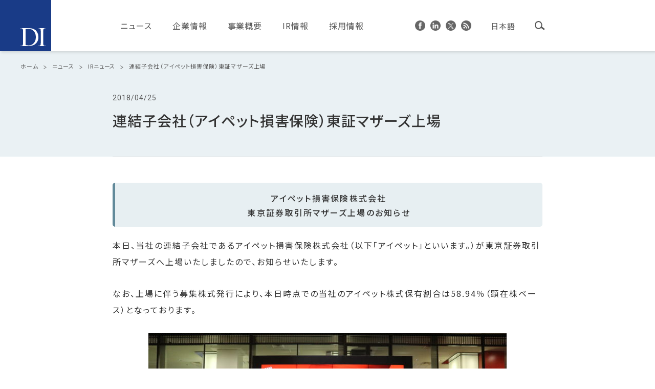

--- FILE ---
content_type: text/html; charset=UTF-8
request_url: https://www.dreamincubator.co.jp/news/ir/2018/ir_2490/
body_size: 11642
content:
<!-- aaaa -->

<!DOCTYPE html>
<html>
<head>
<!-- Google Tag Manager -->
<script>(function(w,d,s,l,i){w[l]=w[l]||[];w[l].push({'gtm.start':
new Date().getTime(),event:'gtm.js'});var f=d.getElementsByTagName(s)[0],
j=d.createElement(s),dl=l!='dataLayer'?'&l='+l:'';j.async=true;j.src=
'https://www.googletagmanager.com/gtm.js?id='+i+dl;f.parentNode.insertBefore(j,f);
})(window,document,'script','dataLayer','GTM-W8JT6T8G');</script>
<!-- End Google Tag Manager -->

<script type="text/javascript">
    (function(c,l,a,r,i,t,y){
        c[a]=c[a]||function(){(c[a].q=c[a].q||[]).push(arguments)};
        t=l.createElement(r);t.async=1;t.src="https://www.clarity.ms/tag/"+i;
        y=l.getElementsByTagName(r)[0];y.parentNode.insertBefore(t,y);
    })(window, document, "clarity", "script", "qmz5hiwp8h");
</script>

<meta charset="UTF-8">
<meta name="viewport" content="width=device-width, initial-scale=1.0, maximum-scale=1.0, user-scalable=no">
<meta name="format-detection" content="telephone=no">
<meta name="google-site-verification" content="cW6rfECAnJEhm7L2l0VUKyP7zLDZiUs0dz1Uq2JAIPg" />

<title>連結子会社（アイペット損害保険）東証マザーズ上場 | ドリームインキュベータ</title>
<link rel="icon" href="https://www.dreamincubator.co.jp/wp/wp-content/themes/dreamincubator/img/favicon.ico" />
<link rel="shortcut icon" href="https://www.dreamincubator.co.jp/wp/wp-content/themes/dreamincubator/img/favicon.ico">
<link rel="apple-touch-icon-precomposed" href="https://www.dreamincubator.co.jp/wp/wp-content/themes/dreamincubator/img/icon.png" />
<meta name='robots' content='index, follow, max-image-preview:large, max-snippet:-1, max-video-preview:-1' />

	<!-- This site is optimized with the Yoast SEO plugin v26.6 - https://yoast.com/wordpress/plugins/seo/ -->
	<link rel="canonical" href="https://www.dreamincubator.co.jp/news/ir/2018/ir_2490/" />
	<meta property="og:locale" content="ja_JP" />
	<meta property="og:type" content="article" />
	<meta property="og:title" content="連結子会社（アイペット損害保険）東証マザーズ上場 | ドリームインキュベータ" />
	<meta property="og:description" content="アイペット損害保険株式会社 東京証券取引所マザーズ上場のお知らせ 本日、当社の連結子会社であるアイペット損害保険株式会社（以下「アイペット」といいます。）が東京証券取引所マザーズへ上場いたしましたので、お知らせいたします [&hellip;]" />
	<meta property="og:url" content="https://www.dreamincubator.co.jp/news/ir/2018/ir_2490/" />
	<meta property="og:site_name" content="ドリームインキュベータ" />
	<meta property="article:publisher" content="https://www.facebook.com/dreamincubator.jp/" />
	<meta property="article:modified_time" content="2022-12-07T00:43:53+00:00" />
	<meta property="og:image" content="https://www.dreamincubator.co.jp/wp-content/uploads/2019/09/ipet1-700x393.jpg" />
	<meta name="twitter:card" content="summary_large_image" />
	<meta name="twitter:site" content="@dreamincubator" />
	<script type="application/ld+json" class="yoast-schema-graph">{"@context":"https://schema.org","@graph":[{"@type":"WebPage","@id":"https://www.dreamincubator.co.jp/news/ir/2018/ir_2490/","url":"https://www.dreamincubator.co.jp/news/ir/2018/ir_2490/","name":"連結子会社（アイペット損害保険）東証マザーズ上場 | ドリームインキュベータ","isPartOf":{"@id":"https://www.dreamincubator.co.jp/#website"},"primaryImageOfPage":{"@id":"https://www.dreamincubator.co.jp/news/ir/2018/ir_2490/#primaryimage"},"image":{"@id":"https://www.dreamincubator.co.jp/news/ir/2018/ir_2490/#primaryimage"},"thumbnailUrl":"https://www.dreamincubator.co.jp/wp-content/uploads/2019/09/ipet1-700x393.jpg","datePublished":"2018-04-24T23:06:26+00:00","dateModified":"2022-12-07T00:43:53+00:00","breadcrumb":{"@id":"https://www.dreamincubator.co.jp/news/ir/2018/ir_2490/#breadcrumb"},"inLanguage":"ja","potentialAction":[{"@type":"ReadAction","target":["https://www.dreamincubator.co.jp/news/ir/2018/ir_2490/"]}]},{"@type":"ImageObject","inLanguage":"ja","@id":"https://www.dreamincubator.co.jp/news/ir/2018/ir_2490/#primaryimage","url":"https://www.dreamincubator.co.jp/wp-content/uploads/2019/09/ipet1-700x393.jpg","contentUrl":"https://www.dreamincubator.co.jp/wp-content/uploads/2019/09/ipet1-700x393.jpg"},{"@type":"BreadcrumbList","@id":"https://www.dreamincubator.co.jp/news/ir/2018/ir_2490/#breadcrumb","itemListElement":[{"@type":"ListItem","position":1,"name":"Home","item":"https://www.dreamincubator.co.jp/"},{"@type":"ListItem","position":2,"name":"IRニュース","item":"https://www.dreamincubator.co.jp/news/ir/"},{"@type":"ListItem","position":3,"name":"連結子会社（アイペット損害保険）東証マザーズ上場"}]},{"@type":"WebSite","@id":"https://www.dreamincubator.co.jp/#website","url":"https://www.dreamincubator.co.jp/","name":"ドリームインキュベータ","description":"戦略コンサルティングやインキュベーションなど独自の経営支援サービスを提供","potentialAction":[{"@type":"SearchAction","target":{"@type":"EntryPoint","urlTemplate":"https://www.dreamincubator.co.jp/?s={search_term_string}"},"query-input":{"@type":"PropertyValueSpecification","valueRequired":true,"valueName":"search_term_string"}}],"inLanguage":"ja"}]}</script>
	<!-- / Yoast SEO plugin. -->


<link rel='dns-prefetch' href='//ajax.googleapis.com' />
<link rel="alternate" title="oEmbed (JSON)" type="application/json+oembed" href="https://www.dreamincubator.co.jp/wp-json/oembed/1.0/embed?url=https%3A%2F%2Fwww.dreamincubator.co.jp%2Fnews%2Fir%2F2018%2Fir_2490%2F" />
<link rel="alternate" title="oEmbed (XML)" type="text/xml+oembed" href="https://www.dreamincubator.co.jp/wp-json/oembed/1.0/embed?url=https%3A%2F%2Fwww.dreamincubator.co.jp%2Fnews%2Fir%2F2018%2Fir_2490%2F&#038;format=xml" />
<link rel='stylesheet' id='wp-block-library-css' href='https://www.dreamincubator.co.jp/wp/wp-includes/css/dist/block-library/style.min.css?ver=6.9' type='text/css' media='all' />
<style id='global-styles-inline-css' type='text/css'>
:root{--wp--preset--aspect-ratio--square: 1;--wp--preset--aspect-ratio--4-3: 4/3;--wp--preset--aspect-ratio--3-4: 3/4;--wp--preset--aspect-ratio--3-2: 3/2;--wp--preset--aspect-ratio--2-3: 2/3;--wp--preset--aspect-ratio--16-9: 16/9;--wp--preset--aspect-ratio--9-16: 9/16;--wp--preset--color--black: #000000;--wp--preset--color--cyan-bluish-gray: #abb8c3;--wp--preset--color--white: #ffffff;--wp--preset--color--pale-pink: #f78da7;--wp--preset--color--vivid-red: #cf2e2e;--wp--preset--color--luminous-vivid-orange: #ff6900;--wp--preset--color--luminous-vivid-amber: #fcb900;--wp--preset--color--light-green-cyan: #7bdcb5;--wp--preset--color--vivid-green-cyan: #00d084;--wp--preset--color--pale-cyan-blue: #8ed1fc;--wp--preset--color--vivid-cyan-blue: #0693e3;--wp--preset--color--vivid-purple: #9b51e0;--wp--preset--gradient--vivid-cyan-blue-to-vivid-purple: linear-gradient(135deg,rgb(6,147,227) 0%,rgb(155,81,224) 100%);--wp--preset--gradient--light-green-cyan-to-vivid-green-cyan: linear-gradient(135deg,rgb(122,220,180) 0%,rgb(0,208,130) 100%);--wp--preset--gradient--luminous-vivid-amber-to-luminous-vivid-orange: linear-gradient(135deg,rgb(252,185,0) 0%,rgb(255,105,0) 100%);--wp--preset--gradient--luminous-vivid-orange-to-vivid-red: linear-gradient(135deg,rgb(255,105,0) 0%,rgb(207,46,46) 100%);--wp--preset--gradient--very-light-gray-to-cyan-bluish-gray: linear-gradient(135deg,rgb(238,238,238) 0%,rgb(169,184,195) 100%);--wp--preset--gradient--cool-to-warm-spectrum: linear-gradient(135deg,rgb(74,234,220) 0%,rgb(151,120,209) 20%,rgb(207,42,186) 40%,rgb(238,44,130) 60%,rgb(251,105,98) 80%,rgb(254,248,76) 100%);--wp--preset--gradient--blush-light-purple: linear-gradient(135deg,rgb(255,206,236) 0%,rgb(152,150,240) 100%);--wp--preset--gradient--blush-bordeaux: linear-gradient(135deg,rgb(254,205,165) 0%,rgb(254,45,45) 50%,rgb(107,0,62) 100%);--wp--preset--gradient--luminous-dusk: linear-gradient(135deg,rgb(255,203,112) 0%,rgb(199,81,192) 50%,rgb(65,88,208) 100%);--wp--preset--gradient--pale-ocean: linear-gradient(135deg,rgb(255,245,203) 0%,rgb(182,227,212) 50%,rgb(51,167,181) 100%);--wp--preset--gradient--electric-grass: linear-gradient(135deg,rgb(202,248,128) 0%,rgb(113,206,126) 100%);--wp--preset--gradient--midnight: linear-gradient(135deg,rgb(2,3,129) 0%,rgb(40,116,252) 100%);--wp--preset--font-size--small: 13px;--wp--preset--font-size--medium: 20px;--wp--preset--font-size--large: 36px;--wp--preset--font-size--x-large: 42px;--wp--preset--spacing--20: 0.44rem;--wp--preset--spacing--30: 0.67rem;--wp--preset--spacing--40: 1rem;--wp--preset--spacing--50: 1.5rem;--wp--preset--spacing--60: 2.25rem;--wp--preset--spacing--70: 3.38rem;--wp--preset--spacing--80: 5.06rem;--wp--preset--shadow--natural: 6px 6px 9px rgba(0, 0, 0, 0.2);--wp--preset--shadow--deep: 12px 12px 50px rgba(0, 0, 0, 0.4);--wp--preset--shadow--sharp: 6px 6px 0px rgba(0, 0, 0, 0.2);--wp--preset--shadow--outlined: 6px 6px 0px -3px rgb(255, 255, 255), 6px 6px rgb(0, 0, 0);--wp--preset--shadow--crisp: 6px 6px 0px rgb(0, 0, 0);}:where(.is-layout-flex){gap: 0.5em;}:where(.is-layout-grid){gap: 0.5em;}body .is-layout-flex{display: flex;}.is-layout-flex{flex-wrap: wrap;align-items: center;}.is-layout-flex > :is(*, div){margin: 0;}body .is-layout-grid{display: grid;}.is-layout-grid > :is(*, div){margin: 0;}:where(.wp-block-columns.is-layout-flex){gap: 2em;}:where(.wp-block-columns.is-layout-grid){gap: 2em;}:where(.wp-block-post-template.is-layout-flex){gap: 1.25em;}:where(.wp-block-post-template.is-layout-grid){gap: 1.25em;}.has-black-color{color: var(--wp--preset--color--black) !important;}.has-cyan-bluish-gray-color{color: var(--wp--preset--color--cyan-bluish-gray) !important;}.has-white-color{color: var(--wp--preset--color--white) !important;}.has-pale-pink-color{color: var(--wp--preset--color--pale-pink) !important;}.has-vivid-red-color{color: var(--wp--preset--color--vivid-red) !important;}.has-luminous-vivid-orange-color{color: var(--wp--preset--color--luminous-vivid-orange) !important;}.has-luminous-vivid-amber-color{color: var(--wp--preset--color--luminous-vivid-amber) !important;}.has-light-green-cyan-color{color: var(--wp--preset--color--light-green-cyan) !important;}.has-vivid-green-cyan-color{color: var(--wp--preset--color--vivid-green-cyan) !important;}.has-pale-cyan-blue-color{color: var(--wp--preset--color--pale-cyan-blue) !important;}.has-vivid-cyan-blue-color{color: var(--wp--preset--color--vivid-cyan-blue) !important;}.has-vivid-purple-color{color: var(--wp--preset--color--vivid-purple) !important;}.has-black-background-color{background-color: var(--wp--preset--color--black) !important;}.has-cyan-bluish-gray-background-color{background-color: var(--wp--preset--color--cyan-bluish-gray) !important;}.has-white-background-color{background-color: var(--wp--preset--color--white) !important;}.has-pale-pink-background-color{background-color: var(--wp--preset--color--pale-pink) !important;}.has-vivid-red-background-color{background-color: var(--wp--preset--color--vivid-red) !important;}.has-luminous-vivid-orange-background-color{background-color: var(--wp--preset--color--luminous-vivid-orange) !important;}.has-luminous-vivid-amber-background-color{background-color: var(--wp--preset--color--luminous-vivid-amber) !important;}.has-light-green-cyan-background-color{background-color: var(--wp--preset--color--light-green-cyan) !important;}.has-vivid-green-cyan-background-color{background-color: var(--wp--preset--color--vivid-green-cyan) !important;}.has-pale-cyan-blue-background-color{background-color: var(--wp--preset--color--pale-cyan-blue) !important;}.has-vivid-cyan-blue-background-color{background-color: var(--wp--preset--color--vivid-cyan-blue) !important;}.has-vivid-purple-background-color{background-color: var(--wp--preset--color--vivid-purple) !important;}.has-black-border-color{border-color: var(--wp--preset--color--black) !important;}.has-cyan-bluish-gray-border-color{border-color: var(--wp--preset--color--cyan-bluish-gray) !important;}.has-white-border-color{border-color: var(--wp--preset--color--white) !important;}.has-pale-pink-border-color{border-color: var(--wp--preset--color--pale-pink) !important;}.has-vivid-red-border-color{border-color: var(--wp--preset--color--vivid-red) !important;}.has-luminous-vivid-orange-border-color{border-color: var(--wp--preset--color--luminous-vivid-orange) !important;}.has-luminous-vivid-amber-border-color{border-color: var(--wp--preset--color--luminous-vivid-amber) !important;}.has-light-green-cyan-border-color{border-color: var(--wp--preset--color--light-green-cyan) !important;}.has-vivid-green-cyan-border-color{border-color: var(--wp--preset--color--vivid-green-cyan) !important;}.has-pale-cyan-blue-border-color{border-color: var(--wp--preset--color--pale-cyan-blue) !important;}.has-vivid-cyan-blue-border-color{border-color: var(--wp--preset--color--vivid-cyan-blue) !important;}.has-vivid-purple-border-color{border-color: var(--wp--preset--color--vivid-purple) !important;}.has-vivid-cyan-blue-to-vivid-purple-gradient-background{background: var(--wp--preset--gradient--vivid-cyan-blue-to-vivid-purple) !important;}.has-light-green-cyan-to-vivid-green-cyan-gradient-background{background: var(--wp--preset--gradient--light-green-cyan-to-vivid-green-cyan) !important;}.has-luminous-vivid-amber-to-luminous-vivid-orange-gradient-background{background: var(--wp--preset--gradient--luminous-vivid-amber-to-luminous-vivid-orange) !important;}.has-luminous-vivid-orange-to-vivid-red-gradient-background{background: var(--wp--preset--gradient--luminous-vivid-orange-to-vivid-red) !important;}.has-very-light-gray-to-cyan-bluish-gray-gradient-background{background: var(--wp--preset--gradient--very-light-gray-to-cyan-bluish-gray) !important;}.has-cool-to-warm-spectrum-gradient-background{background: var(--wp--preset--gradient--cool-to-warm-spectrum) !important;}.has-blush-light-purple-gradient-background{background: var(--wp--preset--gradient--blush-light-purple) !important;}.has-blush-bordeaux-gradient-background{background: var(--wp--preset--gradient--blush-bordeaux) !important;}.has-luminous-dusk-gradient-background{background: var(--wp--preset--gradient--luminous-dusk) !important;}.has-pale-ocean-gradient-background{background: var(--wp--preset--gradient--pale-ocean) !important;}.has-electric-grass-gradient-background{background: var(--wp--preset--gradient--electric-grass) !important;}.has-midnight-gradient-background{background: var(--wp--preset--gradient--midnight) !important;}.has-small-font-size{font-size: var(--wp--preset--font-size--small) !important;}.has-medium-font-size{font-size: var(--wp--preset--font-size--medium) !important;}.has-large-font-size{font-size: var(--wp--preset--font-size--large) !important;}.has-x-large-font-size{font-size: var(--wp--preset--font-size--x-large) !important;}
/*# sourceURL=global-styles-inline-css */
</style>

<style id='classic-theme-styles-inline-css' type='text/css'>
/*! This file is auto-generated */
.wp-block-button__link{color:#fff;background-color:#32373c;border-radius:9999px;box-shadow:none;text-decoration:none;padding:calc(.667em + 2px) calc(1.333em + 2px);font-size:1.125em}.wp-block-file__button{background:#32373c;color:#fff;text-decoration:none}
/*# sourceURL=/wp-includes/css/classic-themes.min.css */
</style>
<link rel='stylesheet' id='wpml-legacy-horizontal-list-0-css' href='https://www.dreamincubator.co.jp/wp/wp-content/plugins/sitepress-multilingual-cms/templates/language-switchers/legacy-list-horizontal/style.min.css?ver=1' type='text/css' media='all' />
<link rel='stylesheet' id='style-css' href='https://www.dreamincubator.co.jp/wp/wp-content/themes/dreamincubator/style.css?ver=6.9' type='text/css' media='all' />
<link rel='stylesheet' id='base-css' href='https://www.dreamincubator.co.jp/wp/wp-content/themes/dreamincubator/css/base.css?ver=6.9' type='text/css' media='all' />
<link rel='stylesheet' id='page-css' href='https://www.dreamincubator.co.jp/wp/wp-content/themes/dreamincubator/css/next.css?ver=6.9' type='text/css' media='all' />
<script type="text/javascript" id="wpml-cookie-js-extra">
/* <![CDATA[ */
var wpml_cookies = {"wp-wpml_current_language":{"value":"ja","expires":1,"path":"/"}};
var wpml_cookies = {"wp-wpml_current_language":{"value":"ja","expires":1,"path":"/"}};
//# sourceURL=wpml-cookie-js-extra
/* ]]> */
</script>
<script type="text/javascript" src="https://www.dreamincubator.co.jp/wp/wp-content/plugins/sitepress-multilingual-cms/res/js/cookies/language-cookie.js?ver=486900" id="wpml-cookie-js" defer="defer" data-wp-strategy="defer"></script>
<script type="text/javascript" src="//ajax.googleapis.com/ajax/libs/jquery/3.3.1/jquery.min.js?ver=3.3.1" id="jquery-js"></script>
<script type="text/javascript" src="https://www.dreamincubator.co.jp/wp/wp-content/plugins/wp-scroll-depth/js/jquery-scrolldepth/jquery.scrolldepth.min.js?ver=6.9" id="jquery.scrolldepth-js"></script>
<script type="text/javascript" src="https://www.dreamincubator.co.jp/wp/wp-content/themes/dreamincubator/js/jquery.easing.1.3.js?ver=6.9" id="easing-js"></script>
<script type="text/javascript" src="https://www.dreamincubator.co.jp/wp/wp-content/themes/dreamincubator/js/jquery.smoothScroll.js?ver=6.9" id="smoothScroll-js"></script>
<script type="text/javascript" src="https://www.dreamincubator.co.jp/wp/wp-content/themes/dreamincubator/js/emergence.min.js?ver=6.9" id="emergence-js"></script>
<script type="text/javascript" src="https://www.dreamincubator.co.jp/wp/wp-content/themes/dreamincubator/js/effects.js?ver=6.9" id="effects-js"></script>
<link rel="https://api.w.org/" href="https://www.dreamincubator.co.jp/wp-json/" /><link rel="alternate" title="JSON" type="application/json" href="https://www.dreamincubator.co.jp/wp-json/wp/v2/ir-news/2490" /><link rel='shortlink' href='https://www.dreamincubator.co.jp/?p=2490' />
<meta name="generator" content="WPML ver:4.8.6 stt:1,28;" />
<script>
	jQuery( document ).ready(function(){
		jQuery.scrollDepth({
			elements: [''],
			percentage: true,
			userTiming: true,
			pixelDepth: false,
			nonInteraction: false,
			gtmOverride: false,
	});
});
</script>
<meta name="redi-version" content="1.2.7" /><script async defer crossorigin="anonymous"
  src="https://connect.facebook.net/ja_JP/sdk.js#xfbml=1&version=v3.3&appId=301920390516638&autoLogAppEvents=1"></script><!--リマーケティングタグ Facebook-->
  <script>
    (function() {
      var _fbq = window._fbq || (window._fbq = []);
      if (!_fbq.loaded) {
        var fbds = document.createElement('script');
        fbds.async = true;
        fbds.src = '//connect.facebook.net/en_US/fbds.js';
        var s = document.getElementsByTagName('script')[0];
        s.parentNode.insertBefore(fbds, s);
        _fbq.loaded = true;
      }
      _fbq.push(['addPixelId', '673886776013079']);
    })();
    window._fbq = window._fbq || [];
    window._fbq.push(['track', 'PixelInitialized', {}]);
  </script>
  <noscript>
    <img height="1" width="1" alt="" style="display:none"
      src="https://www.facebook.com/tr?id=673886776013079&amp;ev=PixelInitialized" />
  </noscript>
  <!--リマーケティングタグ Facebook-->

  <!--Googleリマーケティングタグ-->
  <script type="text/javascript">
    /* <![CDATA[ */
    var google_conversion_id = 985768067;
    var google_custom_params = window.google_tag_params;
    var google_remarketing_only = true;
    /* ]]> */
  </script>
  <script type="text/javascript" src="https://www.googleadservices.com/pagead/conversion.js">
  </script>
  <noscript>
    <div style="display:inline;">
      <img height="1" width="1" style="border-style:none;" alt=""
        src="https://googleads.g.doubleclick.net/pagead/viewthroughconversion/985768067/?value=0&amp;guid=ON&amp;script=0" />
    </div>
  </noscript>
  <!--Googleリマーケティングタグ-->

  <!--yahooリマーケティングタグ-->
  <script type="text/javascript" language="javascript">
    /* <![CDATA[ */
    var yahoo_retargeting_id = 'V9G8N8RUTA';
    var yahoo_retargeting_label = '';
    /* ]]> */
  </script>
  <script type="text/javascript" language="javascript" src="https://b92.yahoo.co.jp/js/s_retargeting.js"></script>
  <!--yahooリマーケティングタグ-->

</head>
<body class="ja">
<!-- Google Tag Manager (noscript) -->
<noscript><iframe src="https://www.googletagmanager.com/ns.html?id=GTM-W8JT6T8G"
height="0" width="0" style="display:none;visibility:hidden"></iframe></noscript>
<!-- End Google Tag Manager (noscript) -->
<header class="next">
  <p class="head-logo"><a href="https://www.dreamincubator.co.jp"><img src="https://www.dreamincubator.co.jp/wp/wp-content/themes/dreamincubator/img/common/logo.svg" alt="ドリームインキュベータ"></a></p>
  <nav class="head-nav">
    <ul class="nav">
      <li>
        <a href="https://www.dreamincubator.co.jp/news/">ニュース</a>
        <div>
          <div class="inside">
            <p class="item-close"><img src="https://www.dreamincubator.co.jp/wp/wp-content/themes/dreamincubator/img/common/icon-close.svg" alt="閉じる"></p>
            <div class="item-list">
              <dl>
                <dd><a href="https://www.dreamincubator.co.jp/news/">ニューストップ</a></dd>
                <!-- <dd><a href="https://www.dreamincubator.co.jp/news/#news">プレスリリース・IRニュース</a></dd> -->
                <dd><a href="https://www.dreamincubator.co.jp/news/column/">DIコラム一覧</a></dd>
                <dd><a href="https://www.dreamincubator.co.jp/news/magazine/">出版物一覧</a></dd>
              </dl>
            </div>
          </div>
        </div>  
      </li>
      <li>
        <a href="https://www.dreamincubator.co.jp/company/">企業情報</a>
        <div>
          <div class="inside">
            <p class="item-close"><img src="https://www.dreamincubator.co.jp/wp/wp-content/themes/dreamincubator/img/common/icon-close.svg" alt="閉じる"></p>
            <div class="item-list">
              <dl>
                <dd><a href="https://www.dreamincubator.co.jp/company/">企業情報トップ</a></dd>
                <dd><a href="https://www.dreamincubator.co.jp/company/overview/">会社概要</a></dd>
                <dd><a href="https://www.dreamincubator.co.jp/company/directors/">役員紹介</a></dd>
                <dd>
                  <a href="https://www.dreamincubator.co.jp/company/management/">経営方針</a>
                  <ul>
                    <li><a href="https://www.dreamincubator.co.jp/company/management/greeting/">ご挨拶</a></li>
                    <li><a href="https://www.dreamincubator.co.jp/company/management/philosophy/">企業理念</a></li>
                    <li><a href="https://www.dreamincubator.co.jp/company/management/governance/">コーポレートガバナンス</a></li>
                    <li><a href="https://www.dreamincubator.co.jp/company/management/plan/">経営計画</a></li>
                                  <li><a href="https://www.dreamincubator.co.jp/company/management/sustainability/">サステナビリティ</a></li>
                          <!-- <li><a href="https://www.dreamincubator.co.jp/company/management/greeting/">M.V.V／社是</a></li> -->
                  </ul>
                </dd>
              </dl>
              <dl>
                <dd><a href="https://www.dreamincubator.co.jp/company/group/">主要子会社・関連会社・海外現地法人</a></dd>
                <dd><a href="https://www.dreamincubator.co.jp/company/access/">アクセス</a></dd>
                <dd><a href="https://www.dreamincubator.co.jp/company/history/">沿革</a></dd>
              </dl>
            </div>
          </div>
        </div>  
      </li>
      <li>
        <a href="https://www.dreamincubator.co.jp/business/">事業概要</a>
        <div>
          <div class="inside">
            <p class="item-close"><img src="https://www.dreamincubator.co.jp/wp/wp-content/themes/dreamincubator/img/common/icon-close.svg" alt="閉じる"></p>
            <div class="item-list">
              <dl>
                <dd><a href="https://www.dreamincubator.co.jp/business/">事業概要トップ</a></dd>
                <dt>
                  <span>DI’S Business Produce</span>
                </dt>
                <dd>
                  <a href="https://www.dreamincubator.co.jp/business/#business-01">産業プロデュース</a>
                  <a href="https://www.dreamincubator.co.jp/business/#business-02">事業創造支援</a>
                  <a href="https://www.dreamincubator.co.jp/business/#business-03">戦略コンサルティング</a>
                  <a href="https://www.dreamincubator.co.jp/business/#business-04">インストレーション／実行伴走</a>
                   <a href="https://www.dreamincubator.co.jp/business/#business-09">Technology & Amplify</a>
                  <a href="https://www.dreamincubator.co.jp/business/#business-05">グローバル戦略共創</a>
                  <a href="https://www.dreamincubator.co.jp/business/#business-06">M&A／FA／財務ソリューション</a>
                  <a href="https://www.dreamincubator.co.jp/business/#business-07">SIB（Social Impact Bond）</a>
                </dd>
                <dd>
                  <a href="https://www.dreamincubator.co.jp/business/#business-08">インキュベーション / 事業投資</a>
                  <ul>
                    <!-- <li><a href="https://www.dreamincubator.co.jp/business/ipo/">IPO実績</a></li> -->
                    <li><a href="https://www.dreamincubator.co.jp/business/business-investment/">投資先情報</a></li>
                  </ul>
                </dd>
              </dl>
              <dl>
                <dd><a href="https://www.dreamincubator.co.jp/business/support_case/">支援事例一覧</a></dd>
              </dl>
            </div>
          </div>
        </div>  
      </li>
      <li>
        <a href="https://www.dreamincubator.co.jp/ir/">IR情報</a>
        <div>
          <div class="inside">
            <p class="item-close"><img src="https://www.dreamincubator.co.jp/wp/wp-content/themes/dreamincubator/img/common/icon-close.svg" alt="閉じる"></p>
            <div class="item-list">
              <dl>
                <dd><a href="https://www.dreamincubator.co.jp/ir/">IR情報トップ</a></dd>
                <!-- <dd><a href="https://www.dreamincubator.co.jp/?page_id=12509">株主の皆様へ</a></dd> -->
                <dd><a href="https://www.dreamincubator.co.jp/news/ir/">IRニュース</a></dd>
                <dd>
                  <a href="https://www.dreamincubator.co.jp/company/management/">経営方針</a>
                  <ul>
                    <li><a href="https://www.dreamincubator.co.jp/company/management/greeting/">ご挨拶</a></li>
                    <li><a href="https://www.dreamincubator.co.jp/company/management/philosophy/">企業理念</a></li>
                    <li><a href="https://www.dreamincubator.co.jp/company/management/governance/">コーポレートガバナンス</a></li>
                    <li><a href="https://www.dreamincubator.co.jp/company/management/plan/">経営計画</a></li>
                                  <li><a href="https://www.dreamincubator.co.jp/company/management/sustainability/">サステナビリティ</a></li>
                        </ul>
                </dd>
              </dl>
              <dl>
                <dd><a href="https://www.dreamincubator.co.jp/ir/library/">IRライブラリ</a></dd>
                <dd><a href="https://www.dreamincubator.co.jp/ir/calendar/">IRカレンダー</a></dd>
                <dd><a href="https://www.dreamincubator.co.jp/ir/financial-highlights/">ファイナンシャルハイライト</a></dd>
                <dd><a href="https://www.dreamincubator.co.jp/ir/shareholder_meeting/">株主総会関連資料</a></dd>
                <dd><a href="https://www.dreamincubator.co.jp/ir/stock/">株式の状況</a></dd>
                <dd><a href="https://www.dreamincubator.co.jp/ir/shareholder_benefits/">株主優待</a></dd>
                <dd><a href="https://www.dreamincubator.co.jp/ir/publicnotices/">電子公告</a></dd>
              </dl>
            </div>
          </div>
        </div>  
      </li>
      <li>
        <a href="https://www.dreamincubator.co.jp/careers/">採用情報</a>
        <div>
          <div class="inside">
            <p class="item-close"><img src="https://www.dreamincubator.co.jp/wp/wp-content/themes/dreamincubator/img/common/icon-close.svg" alt="閉じる"></p>
            <div class="item-list">
              <dl>
                <dd><a href="https://www.dreamincubator.co.jp/careers/">採用情報トップ</a></dd>
                <dd><a href="https://www.dreamincubator.co.jp/careers/news/">ニュース</a></dd>
                <dt>
                  <span>MESSAGE</span>
                                      <span>メッセージ</span>
                                  </dt>
                <dd>
                  <!-- <a href="">CEOメッセージ</a> -->
                  <a href="https://www.dreamincubator.co.jp/careers/message/r-officer/">採用担当者メッセージ</a>
                  <a href="https://www.dreamincubator.co.jp/careers/message/">社員メッセージ</a>
                </dd>
                <dt>
                  <span>WORK AT DI</span>
                                      <span>DIで働くということ</span>
                                  </dt>
                <dd>
                  <a href="https://www.dreamincubator.co.jp/careers/bp/">ビジネスプロデューサーとは</a>
                  <a href="https://www.dreamincubator.co.jp/careers/talent/">求める人物像</a>
                  <a href="https://www.dreamincubator.co.jp/careers/system/">社内制度</a>
                  <a href="https://www.dreamincubator.co.jp/careers/alumni/">アルムナイネットワーク</a>
                </dd>
              </dl>
              <dl>
                <dt>
                  <span>INTERVIEW</span>
                                      <span>インタビュー</span>
                                  </dt>
                <dd><a href="https://www.dreamincubator.co.jp/careers/interview/">インタビュー一覧</a></dd>
                <dt>
                  <span>ENTRY</span>
                                      <span>エントリー</span>
                                  </dt>
                <dd>
                  <a href="https://www.dreamincubator.co.jp/careers/newgraduates/">新卒採用</a>
                  <a href="https://www.dreamincubator.co.jp/careers/midcareers/">中途採用</a>
                  <a href="https://www.dreamincubator.co.jp/careers/mba/">MBA・留学生採用</a>
                </dd>
                <dt>
                  <span>FAQ</span>
                                      <span>よくある質問</span>
                                  </dt>
                <dd><a href="https://www.dreamincubator.co.jp/careers/faq/">採用FAQ</a></dd>
              </dl>
            </div>
          </div>
        </div>  
      </li>
    </ul>
    <ul class="sns">
      <li><a href="https://www.facebook.com/dreamincubator.jp/" target="_blank"><img src="https://www.dreamincubator.co.jp/wp/wp-content/themes/dreamincubator/img/common/icon-fb.png" srcset="https://www.dreamincubator.co.jp/wp/wp-content/themes/dreamincubator/img/common/icon-fb.png 1x,https://www.dreamincubator.co.jp/wp/wp-content/themes/dreamincubator/img/common/icon-fb@2x.png 2x" width="20" height="20" alt="Facebook"></a></li>
      <li><a href="https://www.linkedin.com/company/dream-incubator" target="_blank"><img src="https://www.dreamincubator.co.jp/wp/wp-content/themes/dreamincubator/img/common/icon-in.png" srcset="https://www.dreamincubator.co.jp/wp/wp-content/themes/dreamincubator/img/common/icon-in.png 1x,https://www.dreamincubator.co.jp/wp/wp-content/themes/dreamincubator/img/common/icon-in@2x.png 2x" width="20" height="20" alt="Linkedin"></a></li>
      <li><a href="https://twitter.com/dreamincubator1" target="_blank"><img src="https://www.dreamincubator.co.jp/wp/wp-content/themes/dreamincubator/img/common/icon-tw.png" srcset="https://www.dreamincubator.co.jp/wp/wp-content/themes/dreamincubator/img/common/icon-tw.png 1x,https://www.dreamincubator.co.jp/wp/wp-content/themes/dreamincubator/img/common/icon-tw@2x.png 2x" width="20" height="20" alt="Twitter"></a></li>
      <li><a href="https://www.dreamincubator.co.jp/feed/" target="_blank"><img src="https://www.dreamincubator.co.jp/wp/wp-content/themes/dreamincubator/img/common/icon-feed.png" srcset="https://www.dreamincubator.co.jp/wp/wp-content/themes/dreamincubator/img/common/icon-feed.png 1x,https://www.dreamincubator.co.jp/wp/wp-content/themes/dreamincubator/img/common/icon-feed@2x.png 2x" width="20" height="20" alt="Feed"></a></li>
    </ul>
    
          <div class="lang">
        
<div class="wpml-ls-statics-shortcode_actions wpml-ls wpml-ls-legacy-list-horizontal">
	<ul role="menu"><li class="wpml-ls-slot-shortcode_actions wpml-ls-item wpml-ls-item-ja wpml-ls-current-language wpml-ls-first-item wpml-ls-last-item wpml-ls-item-legacy-list-horizontal" role="none">
				<a href="https://www.dreamincubator.co.jp/news/ir/2018/ir_2490/" class="wpml-ls-link" role="menuitem" >
                    <span class="wpml-ls-native" role="menuitem">日本語</span></a>
			</li></ul>
</div>
      </div>
        <div class="search">
      <span><img src="https://www.dreamincubator.co.jp/wp/wp-content/themes/dreamincubator/img/common/icon-search.svg" alt="検索"></span>
      <div>
        <div class="inside">
          <p class="item-close"><img src="https://www.dreamincubator.co.jp/wp/wp-content/themes/dreamincubator/img/common/icon-close.svg" alt="閉じる"></p>
          <h2 class="item-hd">
            <span>SEARCH</span>
                          <span>検索</span>
                      </h2>
          <form role="search" method="get" id="searchform" class="item-search search" action="https://www.dreamincubator.co.jp/">
            <input type="text" placeholder="検索したいキーワードを入力してください" value="" name="s" id="search-input">
            <input type="submit" value="検索">
          </form>
        </div>
      </div>  
    </div>
  </nav>
</header>  <nav class="breadcrumb bg">
        <ul itemscope itemtype="http://schema.org/BreadcrumbList">
      <li itemprop="itemListElement" itemscope itemtype="http://schema.org/ListItem"><a itemtype="http://schema.org/Thing" itemprop="item" href="https://www.dreamincubator.co.jp/"><span itemprop="name">ホーム</span></a><meta itemprop="position" content="1" /></li>
                                                  <li itemprop="itemListElement" itemscope itemtype="http://schema.org/ListItem"><a itemtype="http://schema.org/Thing" itemprop="item" href="https://www.dreamincubator.co.jp/news/"><span itemprop="name">ニュース</span></a><meta itemprop="position" content="2" /></li>
                                      <li itemprop="itemListElement" itemscope itemtype="http://schema.org/ListItem"><a itemtype="http://schema.org/Thing" itemprop="item" href="https://www.dreamincubator.co.jp/news/ir/"><span itemprop="name">IRニュース</span></a><meta itemprop="position" content="3" /></li>
                                                    <li itemprop="itemListElement" itemscope itemtype="http://schema.org/ListItem"><strong><span itemprop="name">連結子会社（アイペット損害保険）東証マザーズ上場</span></strong><meta itemprop="position" content="4" /></li>
                  </ul>
  </nav>
  <main class="next">
  <section class="news-detail">
        <div class="content">
      <div class="item-title">
        <time datetime="2018-04-25">2018/04/25</time>
                        <h1 class="title">連結子会社（アイペット損害保険）東証マザーズ上場</h1>
              </div>
      <div class="item-text post">
        <h3 style="text-align: center;"><span style="font-size: 12pt;">アイペット損害保険株式会社</span><br />
<span style="font-size: 12pt;"> 東京証券取引所マザーズ上場のお知らせ</span><strong><br />
</strong></h3>
<p>本日、当社の連結子会社であるアイペット損害保険株式会社（以下「アイペット」といいます。）が東京証券取引所マザーズへ上場いたしましたので、お知らせいたします。</p>
<p>なお、上場に伴う募集株式発行により、本日時点での当社のアイペット株式保有割合は58.94％（顕在株ベース）となっております。</p>
<p><a href="https://www.dreamincubator.co.jp/wp-content/uploads/2019/09/ipet1-700x393.jpg"><img fetchpriority="high" decoding="async" class="aligncenter size-full wp-image-4584" src="https://www.dreamincubator.co.jp/wp-content/uploads/2019/09/ipet1-700x393.jpg" alt="" width="700" height="393" /></a></p>
<p>&nbsp;</p>
<p>&lt;ご参考：本件の関連リリース&gt;<br />
2018年3月22日　<a href="https://www.dreamincubator.co.jp/news/ir/2018/ir_2486/" target="_blank" rel="noopener">連結子会社（アイペット損害保険株式会社）の上場承認に関するお知らせ</a></p>
<h4>本リリースに関する問合先</h4>
<p>株式会社ドリームインキュベータ<br />
経営管理グループ　上村敏弘・岩佐将誠<br />
TEL　03-5532-3200　 <a href="mailto:ir@dreamincubator.co.jp">ir@dreamincubator.co.jp</a></p>
      </div>
          <ul class="item-share">
      <li>
        <div class="fb-share-button" data-href="https://www.dreamincubator.co.jp/news/ir/2018/ir_2490/" data-layout="button" data-size="small"></div>
      </li>
      <li>
        <a href="https://twitter.com/share?ref_src=twsrc%5Etfw" class="twitter-share-button" data-show-count="false">Tweet</a><script async src="https://platform.twitter.com/widgets.js" charset="utf-8"></script>
      </li>
    </ul>
        <div class="item-link">
                              <a href="https://www.dreamincubator.co.jp/news/ir/2018/ir_2498/" class="prev">
              <time>2018/04/20</time>
              <p>DIインドデジタル投資組合（子会社）設立</p>
            </a>
                                <a href="https://www.dreamincubator.co.jp/news/ir/2018/ir_2527/" class="next">
              <time>2018/05/10</time>
              <p>代表取締役の異動および役員人事に関するお知らせ</p>
            </a>
                                    <div class="btn-block"><a href="https://www.dreamincubator.co.jp/news/" class="btn w240 back">ニューストップ</a></div>
              </div>
    </div>
  </section>
</main>
<footer class="next">
  <div class="foot-main">
    <div class="inside">
      <nav class="item-nav">
        <dl>
          <dt><a href="https://www.dreamincubator.co.jp/news/">ニュース</a><span class="trigger"></span></dt>
          <dd>
            <ul>
              <li><a href="https://www.dreamincubator.co.jp/news/">ニューストップ</a></li>
              <li><a href="https://www.dreamincubator.co.jp/news/column/">DIコラム一覧</a></li>
              <li><a href="https://www.dreamincubator.co.jp/news/magazine/">出版物一覧</a></li>
            </ul>
          </dd>
        </dl>
        <dl>
          <dt><a href="https://www.dreamincubator.co.jp/company/">企業情報</a><span class="trigger"></span></dt>
          <dd>
            <ul>
              <li><a href="https://www.dreamincubator.co.jp/company/">企業情報トップ</a></li>
              <li><a href="https://www.dreamincubator.co.jp/company/overview/">会社概要</a></li>
              <li><a href="https://www.dreamincubator.co.jp/company/directors/">役員紹介</a></li>
              <li>
                <a href="https://www.dreamincubator.co.jp/company/management/">経営方針</a>
                <ul>
                  <li><a href="https://www.dreamincubator.co.jp/company/management/greeting/">ご挨拶</a></li>
                  <li><a href="https://www.dreamincubator.co.jp/company/management/philosophy/">企業理念</a></li>
                  <li><a href="https://www.dreamincubator.co.jp/company/management/governance/">コーポレートガバナンス</a></li>
                  <li><a href="https://www.dreamincubator.co.jp/company/management/plan/">経営計画</a></li>
                                <li><a href="https://www.dreamincubator.co.jp/company/management/sustainability/">サステナビリティ</a></li>
                      </ul>
              </li>
              <li><a href="https://www.dreamincubator.co.jp/company/group/">主要子会社・関連会社・<br class="pc">海外現地法人</a></li>
              <li><a href="https://www.dreamincubator.co.jp/company/access/">アクセス</a></li>
              <li><a href="https://www.dreamincubator.co.jp/company/history/">沿革</a></li>
            </ul>
          </dd>
        </dl>
        <dl>
          <dt><a href="https://www.dreamincubator.co.jp/business/">事業概要</a><span class="trigger"></span></dt>
          <dd>
            <ul>
              <li><a href="https://www.dreamincubator.co.jp/business/">事業概要トップ</a></li>
            </ul>
            <h3>
              <span>DI’S BUSINESS PRODUCE</span>
            </h3> 
            <ul>
              <li><a href="https://www.dreamincubator.co.jp/business/#business-01">産業プロデュース</a></li>
              <li><a href="https://www.dreamincubator.co.jp/business/#business-02">事業創造支援</a></li>
              <li><a href="https://www.dreamincubator.co.jp/business/#business-03">戦略コンサルティング</a></li>
              <li><a href="https://www.dreamincubator.co.jp/business/#business-04">インストレーション／実行伴走</a></li>
              <li><a href="https://www.dreamincubator.co.jp/business/#business-09">Technology & Amplify</a></li>
              <li><a href="https://www.dreamincubator.co.jp/business/#business-05">グローバル戦略共創</a></li>
              <li><a href="https://www.dreamincubator.co.jp/business/#business-06">M&A/FA/財務ソリューション</a></li>
              <li><a href="https://www.dreamincubator.co.jp/business/#business-07">SIB（Social Impact Bond）</a></li>
              <li><a href="https://www.dreamincubator.co.jp/business/#business-08">インキュベーション／事業投資</a>
                <!-- <ul>
                  <li><a href="https://www.dreamincubator.co.jp/business/business-investment/">投資先情報</a></li>
                  <li><a href="https://www.dreamincubator.co.jp/business/ipo/">IPO実績</a></li>
                </ul> -->
              </li>
              <li><a href="https://www.dreamincubator.co.jp/business/support_case/">支援事例一覧</a></li>
            </ul>
          </li>
                                          <!-- <h3>
                  <span>DI’S BUSINESS PRODUCE</span>
                  <span>ビジネスプロデュースの仕事</span>
                </h3> -->
                <!-- <ul>
                                      <li><a href="https://www.dreamincubator.co.jp/business/support_case/denso/">グローバル戦略共創</a></li>
                                      <li><a href="https://www.dreamincubator.co.jp/business/support_case/ta_dtmv/">Technology & Amplify</a></li>
                                      <li><a href="https://www.dreamincubator.co.jp/business/support_case/consulting_rd/">戦略コンサルティング</a></li>
                                      <li><a href="https://www.dreamincubator.co.jp/business/support_case/mufg/">産業プロデュース</a></li>
                                      <li><a href="https://www.dreamincubator.co.jp/business/support_case/jica_sib/">グローバル戦略共創<br />
</a></li>
                                      <li><a href="https://www.dreamincubator.co.jp/business/support_case/exeo_ibex/">インストレーション/実行支援</a></li>
                                      <li><a href="https://www.dreamincubator.co.jp/business/support_case/exeo_purpose/">インストレーション/実行支援</a></li>
                                      <li><a href="https://www.dreamincubator.co.jp/business/support_case/toyota/">インストレーション／実行伴走</a></li>
                                      <li><a href="https://www.dreamincubator.co.jp/business/support_case/metropolitan_expressway/">事業創造支援</a></li>
                                      <li><a href="https://www.dreamincubator.co.jp/business/support_case/case01/">インストレーション／実行伴走</a></li>
                                      <li><a href="https://www.dreamincubator.co.jp/business/support_case/case02/">事業創造支援</a></li>
                                      <li><a href="https://www.dreamincubator.co.jp/business/support_case/case03/">事業創造支援<br />
M&A／FA／財務ソリューション</a></li>
                                  </ul> -->
                                      <!-- <ul>
              
            </ul> -->



          </dd>
        </dl>
        <dl>
          <dt><a href="https://www.dreamincubator.co.jp/ir/">IR情報</a><span class="trigger"></span></dt>
          <dd>
            <ul>
              <li><a href="https://www.dreamincubator.co.jp/ir/">IR情報トップ</a></li>
              <!-- <li><a href="https://www.dreamincubator.co.jp/?page_id=12509">株主の皆様へ</a></li> -->
              <li><a href="https://www.dreamincubator.co.jp/news/ir/">IRニュース</a></li>
              <li>
                <a href="https://www.dreamincubator.co.jp/company/management/">経営方針</a>
                <ul>
                  <li><a href="https://www.dreamincubator.co.jp/company/management/greeting/">ご挨拶</a></li>
                  <li><a href="https://www.dreamincubator.co.jp/company/management/philosophy/">企業理念</a></li>
                  <li><a href="https://www.dreamincubator.co.jp/company/management/governance/">コーポレートガバナンス</a></li>
                  <li><a href="https://www.dreamincubator.co.jp/company/management/plan/">経営計画</a></li>
                                <li><a href="https://www.dreamincubator.co.jp/company/management/sustainability/">サステナビリティ</a></li>
                      </ul>
              </li>
              <li><a href="https://www.dreamincubator.co.jp/ir/library/">IRライブラリ</a></li>
              <li><a href="https://www.dreamincubator.co.jp/ir/calendar/">IRカレンダー</a></li>
              <li><a href="https://www.dreamincubator.co.jp/ir/financial-highlights/">ファイナンシャルハイライト</a></li>
              <li><a href="https://www.dreamincubator.co.jp/ir/shareholder_meeting/">株主総会関連資料</a></li>
              <li><a href="https://www.dreamincubator.co.jp/ir/stock/">株式の状況</a></li>
              <li><a href="https://www.dreamincubator.co.jp/ir/shareholder_benefits/">株主優待</a></li>
              <li><a href="https://www.dreamincubator.co.jp/ir/publicnotices/">電子公告</a></li>
            </ul>
          </dd>
        </dl>
        <dl>
          <dt><a href="https://www.dreamincubator.co.jp/careers/">採用情報</a><span class="trigger"></span></dt>
          <dd>
            <ul>
              <li><a href="https://www.dreamincubator.co.jp/careers/">採用情報トップ</a></li>
              <li><a href="https://www.dreamincubator.co.jp/careers/news/">ニュース</a></li>
            </ul>
            <h3>
              <span>MESSAGE</span>
                              <span>メッセージ</span>
                          </h3>
            <ul>
              <li><a href="https://www.dreamincubator.co.jp/careers/message/r-officer/">採用担当者メッセージ</a></li>
              <li><a href="https://www.dreamincubator.co.jp/careers/message/">社員メッセージ</a></li>
            </ul>
            <h3>
              <span>WORK AT DI</span>
                              <span>DIで働くということ</span>
                          </h3>
            <ul>
              <li><a href="https://www.dreamincubator.co.jp/careers/bp/">ビジネスプロデューサーとは</a></li>
              <li><a href="https://www.dreamincubator.co.jp/careers/talent/">求める人物像</a></li>
              
              <li><a href="https://www.dreamincubator.co.jp/careers/system/">社内制度</a></li>
              <li><a href="https://www.dreamincubator.co.jp/careers/alumni/">アルムナイネットワーク</a></li>
            </ul>
            <h3>
              <span>INTERVIEW</span>
                              <span>インタビュー</span>
                          </h3>
            <ul>
              <li><a href="https://www.dreamincubator.co.jp/careers/interview/">インタビュー一覧</a></li>
            </ul>
            <h3>
              <span>ENTRY</span>
                              <span>エントリー</span>
                          </h3>
            <ul>
              <li><a href="https://www.dreamincubator.co.jp/careers/newgraduates/">新卒採用</a></li>
              <li><a href="https://www.dreamincubator.co.jp/careers/midcareers/">中途採用</a></li>
              <li><a href="https://www.dreamincubator.co.jp/careers/mba/">MBA・留学生採用</a></li>
            </ul>
            <h3>
              <span>FAQ</span>
                              <span>よくある質問</span>
                          </h3>
            <ul>
              <li><a href="https://www.dreamincubator.co.jp/careers/faq/">採用FAQ</a></li>
            </ul>
          </dd>
        </dl>
      </nav>
    </div>
  </div>
  <div class="foot-info">
    <div class="inside">
      <div class="item-info">
        <div class="logo">
          <span><img src="https://www.dreamincubator.co.jp/wp/wp-content/themes/dreamincubator/img/common/logo.svg" alt="ドリームインキュベーター"></span>
          <p class="name">
            株式会社ドリームインキュベータ<br><span>Dream Incubator Inc.</span>          </p>
        </div>
        <p class="address">〒100-0013<br>東京都千代田区霞が関3-2-6 東京倶楽部ビルディング4F・6F（受付6F）<br>TEL：03-5532-3200<br>FAX：03-5532-3201</p>
      </div>
      <ul class="item-nav-other">
        <li><a href="https://www.dreamincubator.co.jp/contact/">お問い合わせ</a></li>
        <li><a href="https://www.dreamincubator.co.jp/download/">資料ダウンロード</a></li>
        <li><a href="https://www.dreamincubator.co.jp/terms/">推奨環境</a></li>
                  <li><a href="https://www.dreamincubator.co.jp/security/">情報セキュリティ方針 </a></li>
                <li><a href="https://www.dreamincubator.co.jp/privacy/">プライバシーポリシー</a></li>
      </ul>
    </div>
  </div>
  <div class="foot-copy">
    <div class="inside">
      <small>Copyright ©Dream Incubator Inc. All Rights Reserved.</small>
    </div>
  </div>
</footer>
<script type="speculationrules">
{"prefetch":[{"source":"document","where":{"and":[{"href_matches":"/*"},{"not":{"href_matches":["/wp/wp-*.php","/wp/wp-admin/*","/wp/wp-content/uploads/*","/wp/wp-content/*","/wp/wp-content/plugins/*","/wp/wp-content/themes/dreamincubator/*","/*\\?(.+)"]}},{"not":{"selector_matches":"a[rel~=\"nofollow\"]"}},{"not":{"selector_matches":".no-prefetch, .no-prefetch a"}}]},"eagerness":"conservative"}]}
</script>
<script type="text/javascript" src="https://www.dreamincubator.co.jp/wp/wp-content/themes/dreamincubator/js/picturefill.min.js?ver=6.9" id="picturefill-js"></script>
</body>
</html>

--- FILE ---
content_type: text/css
request_url: https://www.dreamincubator.co.jp/wp/wp-content/themes/dreamincubator/style.css?ver=6.9
body_size: 585
content:
@charset "UTF-8";
/*
Theme Name: ドリームインキュベータ
Theme URI:
Description:
Version: 1.0
Author:
Author URI:
*/

/* Reset
------------------------------------------------------------*/
body, div, dl, dt, dd, ul, ol, li, h1, h2, h3, h4, h5, h6, form, fieldset, input, textarea, p, blockquote, th, td, figure {
  margin: 0;
  padding: 0;
}

address, em, th {
  font-style: normal;
  font-weight: normal;
}

table {
  border-collapse: collapse;
  border-spacing: 0;
}

th {
  text-align: left;
}

hr, legend {
  display: none;
}

h1, h2, h3, h4, h5, h6 {
  font-size: 100%;
}

img, fieldset {
  border: 0;
}

li {
  list-style-type: none;
}

/* フロート
------------------------------------------------------------*/
.float_l {
  float: left;
}

.float_r {
  float: right;
}

.clear {
  clear: both;
}

/* for WP */
#wpadminbar {
  -ms-filter: "alpha( opacity=20 )";
  filter: alpha(opacity=20);
  opacity: 0.2;
  -webkit-transition: all 0.3s ease-in-out;
  -moz-transition: all 0.3s ease-in-out;
  -ms-transition: all 0.3s ease-in-out;
  -o-transition: all 0.3s ease-in-out;
  transition: all 0.3s ease-in-out;
}
#wpadminbar:hover {
  -ms-filter: "alpha( opacity=100 )";
  filter: alpha(opacity=100);
  opacity: 1;
}
@media screen and (max-width: 700px) {
  #wpadminbar{
    visibility: hidden;
    opacity:0;
    pointer-events: none;
  }
}


--- FILE ---
content_type: image/svg+xml
request_url: https://www.dreamincubator.co.jp/wp/wp-content/themes/dreamincubator/img/next/arrow-next_white.svg
body_size: 170
content:
<svg xmlns="http://www.w3.org/2000/svg" width="9.031" height="20.625" viewBox="0 0 9.031 20.625">
  <path id="arrow-next_white" d="M21.138,360.969l8-10-8-10" transform="translate(-20.747 -340.656)" fill="none" stroke="#fff" stroke-width="1"/>
</svg>


--- FILE ---
content_type: application/javascript
request_url: https://www.dreamincubator.co.jp/wp/wp-content/themes/dreamincubator/js/effects.js?ver=6.9
body_size: 837
content:
$(function(){
  //Emergence.js
  $(".eg-parent").each(function(){
    $(this).children().addClass("eg");
  });
  $(".eg").attr("data-emergence","hidden");
  emergence.init({
    reset: false,
    offsetTop: 0,
    offsetBottom: 50,
  });

  //スマホメニュー作成
  var $head = $( 'header' );
  $('<p class="head-menu"><span class="top"></span><span class="middle"></span><span class="bottom"></span></p>').appendTo($head);
  $('<div class="head-hidden"></div>').appendTo($head);
  var spMenu = $(".head-hidden");
  $head.find("nav").clone(true).appendTo(spMenu);
  var $btn = $('.head-menu');
  $btn.click(function(){
    $head.toggleClass('active');
  });
  spMenu.find(".item-close").each(function() {
    $(this).removeClass("item-close").addClass("item-toggle");
  });

  $head.find(".head-nav .nav li,.head-nav .search").hover(function() {
    $(this).addClass("active");
  }, function() {
    $(this).removeClass("active");
  });
  $head.find(".head-nav .item-close").click(function() {
    $(this).parents(".active").removeClass("active");
  });
  $head.find(".head-nav .item-toggle").click(function() {
    $(this).parents("li").toggleClass("opened");
  });
  $("footer .trigger").click(function(event) {
    $(this).parents("dt").toggleClass("active");
  });
  if( $(".breadcrumb").length ){
    $(".breadcrumb").clone().appendTo("main >section:last-child").addClass('bottom');
  }
  //ページトップ
  $(window).scroll(function () {
    if ($(this).scrollTop() > 250) {
      $head.addClass("down");
    } else {
      $head.removeClass("down");
    }
  });

  $(".link").each(function(){
    $(this).wrapInner("<span></span>");
  });
  // パララックス
  $(window).on('scroll load', function () {
    parallaxScroll();
  });
  function parallaxScroll() {
    var scrolled = $(window).scrollTop();
    $('.parallax').each(function(){
      speed = $(this).data("speed");
      if(!speed){
        speed = 1.5;
      }
      $(this).css({
        'transform': 'translateY('+((scrolled - $(this).offset().top) * (speed / 10)) +'px)'
      });
    });
  }
  $(".post a > img").each(function() {
    $(this).parents("a").addClass("img");
  });
});

--- FILE ---
content_type: image/svg+xml
request_url: https://www.dreamincubator.co.jp/wp/wp-content/themes/dreamincubator/img/next/arrow-prev_white.svg
body_size: 171
content:
<svg xmlns="http://www.w3.org/2000/svg" width="9.031" height="20.625" viewBox="0 0 9.031 20.625">
  <path id="arrow-prev_white" d="M29.138,360.969l-8-10,8-10" transform="translate(-20.497 -340.656)" fill="none" stroke="#fff" stroke-width="1"/>
</svg>


--- FILE ---
content_type: image/svg+xml
request_url: https://www.dreamincubator.co.jp/wp/wp-content/themes/dreamincubator/img/common/icon-search_blue.svg
body_size: 415
content:
<svg xmlns="http://www.w3.org/2000/svg" width="20.249" height="17.057" viewBox="0 0 20.249 17.057">
  <g id="icon-search_blue" transform="translate(1.011 1.011)">
    <path id="丸" d="M1492.755,44.174a6.5,6.5,0,1,1-9.053,1.6A6.5,6.5,0,0,1,1492.755,44.174Z" transform="translate(-1482.526 -42.998)" fill="none" stroke="#329adf" stroke-width="2"/>
    <path id="ケイ" d="M1495.211,52l6.553,4.588-1.721,2.458-6.553-4.588Z" transform="translate(-1482.526 -42.998)" fill="#329adf"/>
  </g>
</svg>


--- FILE ---
content_type: image/svg+xml
request_url: https://www.dreamincubator.co.jp/wp/wp-content/themes/dreamincubator/img/common/arrow-btn_back.svg
body_size: 181
content:
<svg xmlns="http://www.w3.org/2000/svg" width="6.061" height="10.707" viewBox="0 0 6.061 10.707">
  <path id="arrow-btn_back" d="M8518.268,396.231l5-5,5,5" transform="translate(-390.524 8528.621) rotate(-90)" fill="none" stroke="#fff" stroke-width="1"/>
</svg>


--- FILE ---
content_type: image/svg+xml
request_url: https://www.dreamincubator.co.jp/wp/wp-content/themes/dreamincubator/img/common/arrow-nav.svg
body_size: 179
content:
<svg xmlns="http://www.w3.org/2000/svg" width="6.046" height="11.672" viewBox="0 0 6.046 11.672">
  <path id="arrow-nav" d="M8518.268,396.231l5.5-5,5.5,5" transform="translate(396.601 -8517.932) rotate(90)" fill="none" stroke="#fff" stroke-width="1"/>
</svg>


--- FILE ---
content_type: image/svg+xml
request_url: https://www.dreamincubator.co.jp/wp/wp-content/themes/dreamincubator/img/common/icon-external.svg
body_size: 824
content:
<svg xmlns="http://www.w3.org/2000/svg" width="11.5" height="11.5" viewBox="0 0 11.5 11.5">
  <g id="icon-external" transform="translate(-787 -446)">
    <g id="グループ_634" data-name="グループ 634" transform="translate(476 -205)">
      <g id="new-window" transform="translate(310.08 651.08)">
        <path id="パス_56" data-name="パス 56" d="M10.42,13.32H.92V3.82H4.485V4.83H1.93v7.48H9.41V9.747h1.01Z" transform="translate(0 -1.9)" fill="#329adf"/>
        <g id="グループ_634-2" data-name="グループ 634" transform="translate(5.027 -0.08)">
          <path id="パス_57" data-name="パス 57" d="M13.788,7.02h-1V1.92H7.68v-1h6.108Z" transform="translate(-6.395 -0.92)" fill="#329adf"/>
          <path id="線_51" data-name="線 51" d="M.353,6.885l-.707-.708L6.187-.354l.707.708Z" transform="translate(0.353 0.5)" fill="#329adf"/>
        </g>
      </g>
    </g>
  </g>
</svg>
